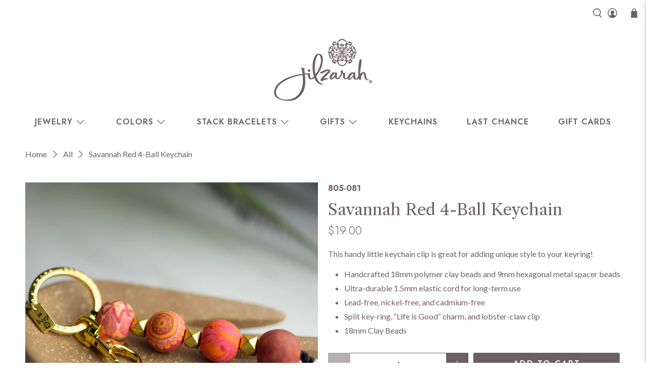

--- FILE ---
content_type: text/javascript; charset=utf-8
request_url: https://jilzarah.com/products/savannah-red-4-ball-keychain.js
body_size: 918
content:
{"id":7846744359160,"title":"Savannah Red 4-Ball Keychain","handle":"savannah-red-4-ball-keychain","description":"\u003cp data-mce-fragment=\"1\"\u003eThis handy little keychain clip is great for\u003cspan data-mce-fragment=\"1\"\u003e \u003c\/span\u003eadding unique style to your keyring!\u003c\/p\u003e\n\u003cul data-mce-fragment=\"1\"\u003e\n\u003cli data-mce-fragment=\"1\"\u003eHandcrafted 18mm polymer clay beads and 9mm hexagonal metal spacer beads\u003c\/li\u003e\n\u003cli data-mce-fragment=\"1\"\u003eUltra-durable 1.5mm elastic cord for long-term use\u003c\/li\u003e\n\u003cli data-mce-fragment=\"1\"\u003eLead-free, nickel-free, and cadmium-free\u003c\/li\u003e\n\u003cli data-mce-fragment=\"1\"\u003eSplit key-ring, “Life is Good” charm, and lobster-claw clip\u003c\/li\u003e\n\u003cli data-mce-fragment=\"1\"\u003e18mm Clay Beads\u003c\/li\u003e\n\u003c\/ul\u003e","published_at":"2023-04-25T10:42:58-05:00","created_at":"2022-10-19T16:13:24-05:00","vendor":"JILZARAH","type":"Keychain","tags":["4-Ball","Keychain","Savannah Red","Verishop"],"price":1900,"price_min":1900,"price_max":1900,"available":true,"price_varies":false,"compare_at_price":null,"compare_at_price_min":0,"compare_at_price_max":0,"compare_at_price_varies":false,"variants":[{"id":43396476141816,"title":"Default Title","option1":"Default Title","option2":null,"option3":null,"sku":"805-081","requires_shipping":true,"taxable":true,"featured_image":null,"available":true,"name":"Savannah Red 4-Ball Keychain","public_title":null,"options":["Default Title"],"price":1900,"weight":53,"compare_at_price":null,"inventory_management":"shopify","barcode":null,"requires_selling_plan":false,"selling_plan_allocations":[]}],"images":["\/\/cdn.shopify.com\/s\/files\/1\/1999\/7573\/products\/805-081_PROP-0001.jpg?v=1746131163","\/\/cdn.shopify.com\/s\/files\/1\/1999\/7573\/products\/805-081_ISO-0001.jpg?v=1746131163"],"featured_image":"\/\/cdn.shopify.com\/s\/files\/1\/1999\/7573\/products\/805-081_PROP-0001.jpg?v=1746131163","options":[{"name":"Title","position":1,"values":["Default Title"]}],"url":"\/products\/savannah-red-4-ball-keychain","media":[{"alt":null,"id":31532353093880,"position":1,"preview_image":{"aspect_ratio":1.0,"height":2000,"width":2000,"src":"https:\/\/cdn.shopify.com\/s\/files\/1\/1999\/7573\/products\/805-081_PROP-0001.jpg?v=1746131163"},"aspect_ratio":1.0,"height":2000,"media_type":"image","src":"https:\/\/cdn.shopify.com\/s\/files\/1\/1999\/7573\/products\/805-081_PROP-0001.jpg?v=1746131163","width":2000},{"alt":null,"id":31321052414200,"position":2,"preview_image":{"aspect_ratio":1.0,"height":2000,"width":2000,"src":"https:\/\/cdn.shopify.com\/s\/files\/1\/1999\/7573\/products\/805-081_ISO-0001.jpg?v=1746131163"},"aspect_ratio":1.0,"height":2000,"media_type":"image","src":"https:\/\/cdn.shopify.com\/s\/files\/1\/1999\/7573\/products\/805-081_ISO-0001.jpg?v=1746131163","width":2000}],"requires_selling_plan":false,"selling_plan_groups":[]}